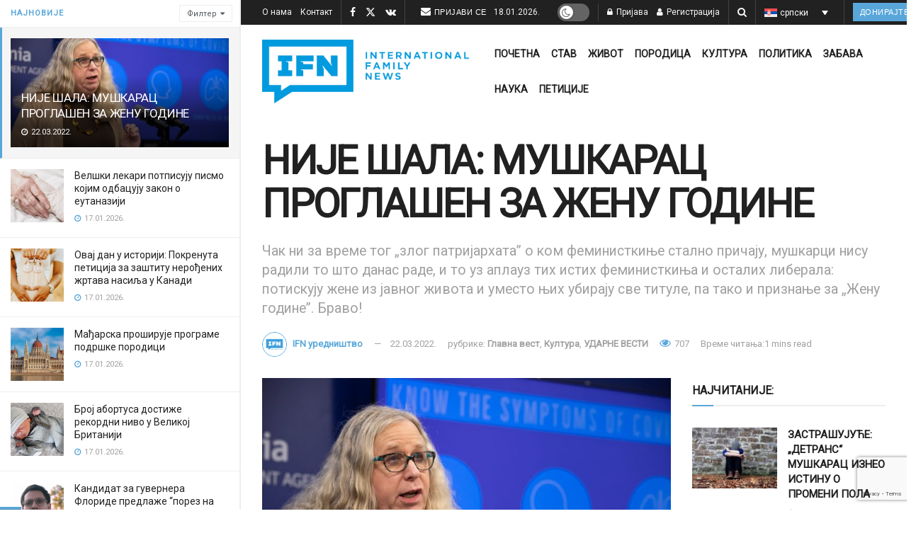

--- FILE ---
content_type: text/html; charset=utf-8
request_url: https://www.google.com/recaptcha/api2/anchor?ar=1&k=6LcK0aoiAAAAAFoZDga9epCusdq_b9pBBqZt0aT5&co=aHR0cHM6Ly9pZmFtbmV3cy5jb206NDQz&hl=en&v=PoyoqOPhxBO7pBk68S4YbpHZ&size=invisible&anchor-ms=20000&execute-ms=30000&cb=1ba04jk1lsya
body_size: 48620
content:
<!DOCTYPE HTML><html dir="ltr" lang="en"><head><meta http-equiv="Content-Type" content="text/html; charset=UTF-8">
<meta http-equiv="X-UA-Compatible" content="IE=edge">
<title>reCAPTCHA</title>
<style type="text/css">
/* cyrillic-ext */
@font-face {
  font-family: 'Roboto';
  font-style: normal;
  font-weight: 400;
  font-stretch: 100%;
  src: url(//fonts.gstatic.com/s/roboto/v48/KFO7CnqEu92Fr1ME7kSn66aGLdTylUAMa3GUBHMdazTgWw.woff2) format('woff2');
  unicode-range: U+0460-052F, U+1C80-1C8A, U+20B4, U+2DE0-2DFF, U+A640-A69F, U+FE2E-FE2F;
}
/* cyrillic */
@font-face {
  font-family: 'Roboto';
  font-style: normal;
  font-weight: 400;
  font-stretch: 100%;
  src: url(//fonts.gstatic.com/s/roboto/v48/KFO7CnqEu92Fr1ME7kSn66aGLdTylUAMa3iUBHMdazTgWw.woff2) format('woff2');
  unicode-range: U+0301, U+0400-045F, U+0490-0491, U+04B0-04B1, U+2116;
}
/* greek-ext */
@font-face {
  font-family: 'Roboto';
  font-style: normal;
  font-weight: 400;
  font-stretch: 100%;
  src: url(//fonts.gstatic.com/s/roboto/v48/KFO7CnqEu92Fr1ME7kSn66aGLdTylUAMa3CUBHMdazTgWw.woff2) format('woff2');
  unicode-range: U+1F00-1FFF;
}
/* greek */
@font-face {
  font-family: 'Roboto';
  font-style: normal;
  font-weight: 400;
  font-stretch: 100%;
  src: url(//fonts.gstatic.com/s/roboto/v48/KFO7CnqEu92Fr1ME7kSn66aGLdTylUAMa3-UBHMdazTgWw.woff2) format('woff2');
  unicode-range: U+0370-0377, U+037A-037F, U+0384-038A, U+038C, U+038E-03A1, U+03A3-03FF;
}
/* math */
@font-face {
  font-family: 'Roboto';
  font-style: normal;
  font-weight: 400;
  font-stretch: 100%;
  src: url(//fonts.gstatic.com/s/roboto/v48/KFO7CnqEu92Fr1ME7kSn66aGLdTylUAMawCUBHMdazTgWw.woff2) format('woff2');
  unicode-range: U+0302-0303, U+0305, U+0307-0308, U+0310, U+0312, U+0315, U+031A, U+0326-0327, U+032C, U+032F-0330, U+0332-0333, U+0338, U+033A, U+0346, U+034D, U+0391-03A1, U+03A3-03A9, U+03B1-03C9, U+03D1, U+03D5-03D6, U+03F0-03F1, U+03F4-03F5, U+2016-2017, U+2034-2038, U+203C, U+2040, U+2043, U+2047, U+2050, U+2057, U+205F, U+2070-2071, U+2074-208E, U+2090-209C, U+20D0-20DC, U+20E1, U+20E5-20EF, U+2100-2112, U+2114-2115, U+2117-2121, U+2123-214F, U+2190, U+2192, U+2194-21AE, U+21B0-21E5, U+21F1-21F2, U+21F4-2211, U+2213-2214, U+2216-22FF, U+2308-230B, U+2310, U+2319, U+231C-2321, U+2336-237A, U+237C, U+2395, U+239B-23B7, U+23D0, U+23DC-23E1, U+2474-2475, U+25AF, U+25B3, U+25B7, U+25BD, U+25C1, U+25CA, U+25CC, U+25FB, U+266D-266F, U+27C0-27FF, U+2900-2AFF, U+2B0E-2B11, U+2B30-2B4C, U+2BFE, U+3030, U+FF5B, U+FF5D, U+1D400-1D7FF, U+1EE00-1EEFF;
}
/* symbols */
@font-face {
  font-family: 'Roboto';
  font-style: normal;
  font-weight: 400;
  font-stretch: 100%;
  src: url(//fonts.gstatic.com/s/roboto/v48/KFO7CnqEu92Fr1ME7kSn66aGLdTylUAMaxKUBHMdazTgWw.woff2) format('woff2');
  unicode-range: U+0001-000C, U+000E-001F, U+007F-009F, U+20DD-20E0, U+20E2-20E4, U+2150-218F, U+2190, U+2192, U+2194-2199, U+21AF, U+21E6-21F0, U+21F3, U+2218-2219, U+2299, U+22C4-22C6, U+2300-243F, U+2440-244A, U+2460-24FF, U+25A0-27BF, U+2800-28FF, U+2921-2922, U+2981, U+29BF, U+29EB, U+2B00-2BFF, U+4DC0-4DFF, U+FFF9-FFFB, U+10140-1018E, U+10190-1019C, U+101A0, U+101D0-101FD, U+102E0-102FB, U+10E60-10E7E, U+1D2C0-1D2D3, U+1D2E0-1D37F, U+1F000-1F0FF, U+1F100-1F1AD, U+1F1E6-1F1FF, U+1F30D-1F30F, U+1F315, U+1F31C, U+1F31E, U+1F320-1F32C, U+1F336, U+1F378, U+1F37D, U+1F382, U+1F393-1F39F, U+1F3A7-1F3A8, U+1F3AC-1F3AF, U+1F3C2, U+1F3C4-1F3C6, U+1F3CA-1F3CE, U+1F3D4-1F3E0, U+1F3ED, U+1F3F1-1F3F3, U+1F3F5-1F3F7, U+1F408, U+1F415, U+1F41F, U+1F426, U+1F43F, U+1F441-1F442, U+1F444, U+1F446-1F449, U+1F44C-1F44E, U+1F453, U+1F46A, U+1F47D, U+1F4A3, U+1F4B0, U+1F4B3, U+1F4B9, U+1F4BB, U+1F4BF, U+1F4C8-1F4CB, U+1F4D6, U+1F4DA, U+1F4DF, U+1F4E3-1F4E6, U+1F4EA-1F4ED, U+1F4F7, U+1F4F9-1F4FB, U+1F4FD-1F4FE, U+1F503, U+1F507-1F50B, U+1F50D, U+1F512-1F513, U+1F53E-1F54A, U+1F54F-1F5FA, U+1F610, U+1F650-1F67F, U+1F687, U+1F68D, U+1F691, U+1F694, U+1F698, U+1F6AD, U+1F6B2, U+1F6B9-1F6BA, U+1F6BC, U+1F6C6-1F6CF, U+1F6D3-1F6D7, U+1F6E0-1F6EA, U+1F6F0-1F6F3, U+1F6F7-1F6FC, U+1F700-1F7FF, U+1F800-1F80B, U+1F810-1F847, U+1F850-1F859, U+1F860-1F887, U+1F890-1F8AD, U+1F8B0-1F8BB, U+1F8C0-1F8C1, U+1F900-1F90B, U+1F93B, U+1F946, U+1F984, U+1F996, U+1F9E9, U+1FA00-1FA6F, U+1FA70-1FA7C, U+1FA80-1FA89, U+1FA8F-1FAC6, U+1FACE-1FADC, U+1FADF-1FAE9, U+1FAF0-1FAF8, U+1FB00-1FBFF;
}
/* vietnamese */
@font-face {
  font-family: 'Roboto';
  font-style: normal;
  font-weight: 400;
  font-stretch: 100%;
  src: url(//fonts.gstatic.com/s/roboto/v48/KFO7CnqEu92Fr1ME7kSn66aGLdTylUAMa3OUBHMdazTgWw.woff2) format('woff2');
  unicode-range: U+0102-0103, U+0110-0111, U+0128-0129, U+0168-0169, U+01A0-01A1, U+01AF-01B0, U+0300-0301, U+0303-0304, U+0308-0309, U+0323, U+0329, U+1EA0-1EF9, U+20AB;
}
/* latin-ext */
@font-face {
  font-family: 'Roboto';
  font-style: normal;
  font-weight: 400;
  font-stretch: 100%;
  src: url(//fonts.gstatic.com/s/roboto/v48/KFO7CnqEu92Fr1ME7kSn66aGLdTylUAMa3KUBHMdazTgWw.woff2) format('woff2');
  unicode-range: U+0100-02BA, U+02BD-02C5, U+02C7-02CC, U+02CE-02D7, U+02DD-02FF, U+0304, U+0308, U+0329, U+1D00-1DBF, U+1E00-1E9F, U+1EF2-1EFF, U+2020, U+20A0-20AB, U+20AD-20C0, U+2113, U+2C60-2C7F, U+A720-A7FF;
}
/* latin */
@font-face {
  font-family: 'Roboto';
  font-style: normal;
  font-weight: 400;
  font-stretch: 100%;
  src: url(//fonts.gstatic.com/s/roboto/v48/KFO7CnqEu92Fr1ME7kSn66aGLdTylUAMa3yUBHMdazQ.woff2) format('woff2');
  unicode-range: U+0000-00FF, U+0131, U+0152-0153, U+02BB-02BC, U+02C6, U+02DA, U+02DC, U+0304, U+0308, U+0329, U+2000-206F, U+20AC, U+2122, U+2191, U+2193, U+2212, U+2215, U+FEFF, U+FFFD;
}
/* cyrillic-ext */
@font-face {
  font-family: 'Roboto';
  font-style: normal;
  font-weight: 500;
  font-stretch: 100%;
  src: url(//fonts.gstatic.com/s/roboto/v48/KFO7CnqEu92Fr1ME7kSn66aGLdTylUAMa3GUBHMdazTgWw.woff2) format('woff2');
  unicode-range: U+0460-052F, U+1C80-1C8A, U+20B4, U+2DE0-2DFF, U+A640-A69F, U+FE2E-FE2F;
}
/* cyrillic */
@font-face {
  font-family: 'Roboto';
  font-style: normal;
  font-weight: 500;
  font-stretch: 100%;
  src: url(//fonts.gstatic.com/s/roboto/v48/KFO7CnqEu92Fr1ME7kSn66aGLdTylUAMa3iUBHMdazTgWw.woff2) format('woff2');
  unicode-range: U+0301, U+0400-045F, U+0490-0491, U+04B0-04B1, U+2116;
}
/* greek-ext */
@font-face {
  font-family: 'Roboto';
  font-style: normal;
  font-weight: 500;
  font-stretch: 100%;
  src: url(//fonts.gstatic.com/s/roboto/v48/KFO7CnqEu92Fr1ME7kSn66aGLdTylUAMa3CUBHMdazTgWw.woff2) format('woff2');
  unicode-range: U+1F00-1FFF;
}
/* greek */
@font-face {
  font-family: 'Roboto';
  font-style: normal;
  font-weight: 500;
  font-stretch: 100%;
  src: url(//fonts.gstatic.com/s/roboto/v48/KFO7CnqEu92Fr1ME7kSn66aGLdTylUAMa3-UBHMdazTgWw.woff2) format('woff2');
  unicode-range: U+0370-0377, U+037A-037F, U+0384-038A, U+038C, U+038E-03A1, U+03A3-03FF;
}
/* math */
@font-face {
  font-family: 'Roboto';
  font-style: normal;
  font-weight: 500;
  font-stretch: 100%;
  src: url(//fonts.gstatic.com/s/roboto/v48/KFO7CnqEu92Fr1ME7kSn66aGLdTylUAMawCUBHMdazTgWw.woff2) format('woff2');
  unicode-range: U+0302-0303, U+0305, U+0307-0308, U+0310, U+0312, U+0315, U+031A, U+0326-0327, U+032C, U+032F-0330, U+0332-0333, U+0338, U+033A, U+0346, U+034D, U+0391-03A1, U+03A3-03A9, U+03B1-03C9, U+03D1, U+03D5-03D6, U+03F0-03F1, U+03F4-03F5, U+2016-2017, U+2034-2038, U+203C, U+2040, U+2043, U+2047, U+2050, U+2057, U+205F, U+2070-2071, U+2074-208E, U+2090-209C, U+20D0-20DC, U+20E1, U+20E5-20EF, U+2100-2112, U+2114-2115, U+2117-2121, U+2123-214F, U+2190, U+2192, U+2194-21AE, U+21B0-21E5, U+21F1-21F2, U+21F4-2211, U+2213-2214, U+2216-22FF, U+2308-230B, U+2310, U+2319, U+231C-2321, U+2336-237A, U+237C, U+2395, U+239B-23B7, U+23D0, U+23DC-23E1, U+2474-2475, U+25AF, U+25B3, U+25B7, U+25BD, U+25C1, U+25CA, U+25CC, U+25FB, U+266D-266F, U+27C0-27FF, U+2900-2AFF, U+2B0E-2B11, U+2B30-2B4C, U+2BFE, U+3030, U+FF5B, U+FF5D, U+1D400-1D7FF, U+1EE00-1EEFF;
}
/* symbols */
@font-face {
  font-family: 'Roboto';
  font-style: normal;
  font-weight: 500;
  font-stretch: 100%;
  src: url(//fonts.gstatic.com/s/roboto/v48/KFO7CnqEu92Fr1ME7kSn66aGLdTylUAMaxKUBHMdazTgWw.woff2) format('woff2');
  unicode-range: U+0001-000C, U+000E-001F, U+007F-009F, U+20DD-20E0, U+20E2-20E4, U+2150-218F, U+2190, U+2192, U+2194-2199, U+21AF, U+21E6-21F0, U+21F3, U+2218-2219, U+2299, U+22C4-22C6, U+2300-243F, U+2440-244A, U+2460-24FF, U+25A0-27BF, U+2800-28FF, U+2921-2922, U+2981, U+29BF, U+29EB, U+2B00-2BFF, U+4DC0-4DFF, U+FFF9-FFFB, U+10140-1018E, U+10190-1019C, U+101A0, U+101D0-101FD, U+102E0-102FB, U+10E60-10E7E, U+1D2C0-1D2D3, U+1D2E0-1D37F, U+1F000-1F0FF, U+1F100-1F1AD, U+1F1E6-1F1FF, U+1F30D-1F30F, U+1F315, U+1F31C, U+1F31E, U+1F320-1F32C, U+1F336, U+1F378, U+1F37D, U+1F382, U+1F393-1F39F, U+1F3A7-1F3A8, U+1F3AC-1F3AF, U+1F3C2, U+1F3C4-1F3C6, U+1F3CA-1F3CE, U+1F3D4-1F3E0, U+1F3ED, U+1F3F1-1F3F3, U+1F3F5-1F3F7, U+1F408, U+1F415, U+1F41F, U+1F426, U+1F43F, U+1F441-1F442, U+1F444, U+1F446-1F449, U+1F44C-1F44E, U+1F453, U+1F46A, U+1F47D, U+1F4A3, U+1F4B0, U+1F4B3, U+1F4B9, U+1F4BB, U+1F4BF, U+1F4C8-1F4CB, U+1F4D6, U+1F4DA, U+1F4DF, U+1F4E3-1F4E6, U+1F4EA-1F4ED, U+1F4F7, U+1F4F9-1F4FB, U+1F4FD-1F4FE, U+1F503, U+1F507-1F50B, U+1F50D, U+1F512-1F513, U+1F53E-1F54A, U+1F54F-1F5FA, U+1F610, U+1F650-1F67F, U+1F687, U+1F68D, U+1F691, U+1F694, U+1F698, U+1F6AD, U+1F6B2, U+1F6B9-1F6BA, U+1F6BC, U+1F6C6-1F6CF, U+1F6D3-1F6D7, U+1F6E0-1F6EA, U+1F6F0-1F6F3, U+1F6F7-1F6FC, U+1F700-1F7FF, U+1F800-1F80B, U+1F810-1F847, U+1F850-1F859, U+1F860-1F887, U+1F890-1F8AD, U+1F8B0-1F8BB, U+1F8C0-1F8C1, U+1F900-1F90B, U+1F93B, U+1F946, U+1F984, U+1F996, U+1F9E9, U+1FA00-1FA6F, U+1FA70-1FA7C, U+1FA80-1FA89, U+1FA8F-1FAC6, U+1FACE-1FADC, U+1FADF-1FAE9, U+1FAF0-1FAF8, U+1FB00-1FBFF;
}
/* vietnamese */
@font-face {
  font-family: 'Roboto';
  font-style: normal;
  font-weight: 500;
  font-stretch: 100%;
  src: url(//fonts.gstatic.com/s/roboto/v48/KFO7CnqEu92Fr1ME7kSn66aGLdTylUAMa3OUBHMdazTgWw.woff2) format('woff2');
  unicode-range: U+0102-0103, U+0110-0111, U+0128-0129, U+0168-0169, U+01A0-01A1, U+01AF-01B0, U+0300-0301, U+0303-0304, U+0308-0309, U+0323, U+0329, U+1EA0-1EF9, U+20AB;
}
/* latin-ext */
@font-face {
  font-family: 'Roboto';
  font-style: normal;
  font-weight: 500;
  font-stretch: 100%;
  src: url(//fonts.gstatic.com/s/roboto/v48/KFO7CnqEu92Fr1ME7kSn66aGLdTylUAMa3KUBHMdazTgWw.woff2) format('woff2');
  unicode-range: U+0100-02BA, U+02BD-02C5, U+02C7-02CC, U+02CE-02D7, U+02DD-02FF, U+0304, U+0308, U+0329, U+1D00-1DBF, U+1E00-1E9F, U+1EF2-1EFF, U+2020, U+20A0-20AB, U+20AD-20C0, U+2113, U+2C60-2C7F, U+A720-A7FF;
}
/* latin */
@font-face {
  font-family: 'Roboto';
  font-style: normal;
  font-weight: 500;
  font-stretch: 100%;
  src: url(//fonts.gstatic.com/s/roboto/v48/KFO7CnqEu92Fr1ME7kSn66aGLdTylUAMa3yUBHMdazQ.woff2) format('woff2');
  unicode-range: U+0000-00FF, U+0131, U+0152-0153, U+02BB-02BC, U+02C6, U+02DA, U+02DC, U+0304, U+0308, U+0329, U+2000-206F, U+20AC, U+2122, U+2191, U+2193, U+2212, U+2215, U+FEFF, U+FFFD;
}
/* cyrillic-ext */
@font-face {
  font-family: 'Roboto';
  font-style: normal;
  font-weight: 900;
  font-stretch: 100%;
  src: url(//fonts.gstatic.com/s/roboto/v48/KFO7CnqEu92Fr1ME7kSn66aGLdTylUAMa3GUBHMdazTgWw.woff2) format('woff2');
  unicode-range: U+0460-052F, U+1C80-1C8A, U+20B4, U+2DE0-2DFF, U+A640-A69F, U+FE2E-FE2F;
}
/* cyrillic */
@font-face {
  font-family: 'Roboto';
  font-style: normal;
  font-weight: 900;
  font-stretch: 100%;
  src: url(//fonts.gstatic.com/s/roboto/v48/KFO7CnqEu92Fr1ME7kSn66aGLdTylUAMa3iUBHMdazTgWw.woff2) format('woff2');
  unicode-range: U+0301, U+0400-045F, U+0490-0491, U+04B0-04B1, U+2116;
}
/* greek-ext */
@font-face {
  font-family: 'Roboto';
  font-style: normal;
  font-weight: 900;
  font-stretch: 100%;
  src: url(//fonts.gstatic.com/s/roboto/v48/KFO7CnqEu92Fr1ME7kSn66aGLdTylUAMa3CUBHMdazTgWw.woff2) format('woff2');
  unicode-range: U+1F00-1FFF;
}
/* greek */
@font-face {
  font-family: 'Roboto';
  font-style: normal;
  font-weight: 900;
  font-stretch: 100%;
  src: url(//fonts.gstatic.com/s/roboto/v48/KFO7CnqEu92Fr1ME7kSn66aGLdTylUAMa3-UBHMdazTgWw.woff2) format('woff2');
  unicode-range: U+0370-0377, U+037A-037F, U+0384-038A, U+038C, U+038E-03A1, U+03A3-03FF;
}
/* math */
@font-face {
  font-family: 'Roboto';
  font-style: normal;
  font-weight: 900;
  font-stretch: 100%;
  src: url(//fonts.gstatic.com/s/roboto/v48/KFO7CnqEu92Fr1ME7kSn66aGLdTylUAMawCUBHMdazTgWw.woff2) format('woff2');
  unicode-range: U+0302-0303, U+0305, U+0307-0308, U+0310, U+0312, U+0315, U+031A, U+0326-0327, U+032C, U+032F-0330, U+0332-0333, U+0338, U+033A, U+0346, U+034D, U+0391-03A1, U+03A3-03A9, U+03B1-03C9, U+03D1, U+03D5-03D6, U+03F0-03F1, U+03F4-03F5, U+2016-2017, U+2034-2038, U+203C, U+2040, U+2043, U+2047, U+2050, U+2057, U+205F, U+2070-2071, U+2074-208E, U+2090-209C, U+20D0-20DC, U+20E1, U+20E5-20EF, U+2100-2112, U+2114-2115, U+2117-2121, U+2123-214F, U+2190, U+2192, U+2194-21AE, U+21B0-21E5, U+21F1-21F2, U+21F4-2211, U+2213-2214, U+2216-22FF, U+2308-230B, U+2310, U+2319, U+231C-2321, U+2336-237A, U+237C, U+2395, U+239B-23B7, U+23D0, U+23DC-23E1, U+2474-2475, U+25AF, U+25B3, U+25B7, U+25BD, U+25C1, U+25CA, U+25CC, U+25FB, U+266D-266F, U+27C0-27FF, U+2900-2AFF, U+2B0E-2B11, U+2B30-2B4C, U+2BFE, U+3030, U+FF5B, U+FF5D, U+1D400-1D7FF, U+1EE00-1EEFF;
}
/* symbols */
@font-face {
  font-family: 'Roboto';
  font-style: normal;
  font-weight: 900;
  font-stretch: 100%;
  src: url(//fonts.gstatic.com/s/roboto/v48/KFO7CnqEu92Fr1ME7kSn66aGLdTylUAMaxKUBHMdazTgWw.woff2) format('woff2');
  unicode-range: U+0001-000C, U+000E-001F, U+007F-009F, U+20DD-20E0, U+20E2-20E4, U+2150-218F, U+2190, U+2192, U+2194-2199, U+21AF, U+21E6-21F0, U+21F3, U+2218-2219, U+2299, U+22C4-22C6, U+2300-243F, U+2440-244A, U+2460-24FF, U+25A0-27BF, U+2800-28FF, U+2921-2922, U+2981, U+29BF, U+29EB, U+2B00-2BFF, U+4DC0-4DFF, U+FFF9-FFFB, U+10140-1018E, U+10190-1019C, U+101A0, U+101D0-101FD, U+102E0-102FB, U+10E60-10E7E, U+1D2C0-1D2D3, U+1D2E0-1D37F, U+1F000-1F0FF, U+1F100-1F1AD, U+1F1E6-1F1FF, U+1F30D-1F30F, U+1F315, U+1F31C, U+1F31E, U+1F320-1F32C, U+1F336, U+1F378, U+1F37D, U+1F382, U+1F393-1F39F, U+1F3A7-1F3A8, U+1F3AC-1F3AF, U+1F3C2, U+1F3C4-1F3C6, U+1F3CA-1F3CE, U+1F3D4-1F3E0, U+1F3ED, U+1F3F1-1F3F3, U+1F3F5-1F3F7, U+1F408, U+1F415, U+1F41F, U+1F426, U+1F43F, U+1F441-1F442, U+1F444, U+1F446-1F449, U+1F44C-1F44E, U+1F453, U+1F46A, U+1F47D, U+1F4A3, U+1F4B0, U+1F4B3, U+1F4B9, U+1F4BB, U+1F4BF, U+1F4C8-1F4CB, U+1F4D6, U+1F4DA, U+1F4DF, U+1F4E3-1F4E6, U+1F4EA-1F4ED, U+1F4F7, U+1F4F9-1F4FB, U+1F4FD-1F4FE, U+1F503, U+1F507-1F50B, U+1F50D, U+1F512-1F513, U+1F53E-1F54A, U+1F54F-1F5FA, U+1F610, U+1F650-1F67F, U+1F687, U+1F68D, U+1F691, U+1F694, U+1F698, U+1F6AD, U+1F6B2, U+1F6B9-1F6BA, U+1F6BC, U+1F6C6-1F6CF, U+1F6D3-1F6D7, U+1F6E0-1F6EA, U+1F6F0-1F6F3, U+1F6F7-1F6FC, U+1F700-1F7FF, U+1F800-1F80B, U+1F810-1F847, U+1F850-1F859, U+1F860-1F887, U+1F890-1F8AD, U+1F8B0-1F8BB, U+1F8C0-1F8C1, U+1F900-1F90B, U+1F93B, U+1F946, U+1F984, U+1F996, U+1F9E9, U+1FA00-1FA6F, U+1FA70-1FA7C, U+1FA80-1FA89, U+1FA8F-1FAC6, U+1FACE-1FADC, U+1FADF-1FAE9, U+1FAF0-1FAF8, U+1FB00-1FBFF;
}
/* vietnamese */
@font-face {
  font-family: 'Roboto';
  font-style: normal;
  font-weight: 900;
  font-stretch: 100%;
  src: url(//fonts.gstatic.com/s/roboto/v48/KFO7CnqEu92Fr1ME7kSn66aGLdTylUAMa3OUBHMdazTgWw.woff2) format('woff2');
  unicode-range: U+0102-0103, U+0110-0111, U+0128-0129, U+0168-0169, U+01A0-01A1, U+01AF-01B0, U+0300-0301, U+0303-0304, U+0308-0309, U+0323, U+0329, U+1EA0-1EF9, U+20AB;
}
/* latin-ext */
@font-face {
  font-family: 'Roboto';
  font-style: normal;
  font-weight: 900;
  font-stretch: 100%;
  src: url(//fonts.gstatic.com/s/roboto/v48/KFO7CnqEu92Fr1ME7kSn66aGLdTylUAMa3KUBHMdazTgWw.woff2) format('woff2');
  unicode-range: U+0100-02BA, U+02BD-02C5, U+02C7-02CC, U+02CE-02D7, U+02DD-02FF, U+0304, U+0308, U+0329, U+1D00-1DBF, U+1E00-1E9F, U+1EF2-1EFF, U+2020, U+20A0-20AB, U+20AD-20C0, U+2113, U+2C60-2C7F, U+A720-A7FF;
}
/* latin */
@font-face {
  font-family: 'Roboto';
  font-style: normal;
  font-weight: 900;
  font-stretch: 100%;
  src: url(//fonts.gstatic.com/s/roboto/v48/KFO7CnqEu92Fr1ME7kSn66aGLdTylUAMa3yUBHMdazQ.woff2) format('woff2');
  unicode-range: U+0000-00FF, U+0131, U+0152-0153, U+02BB-02BC, U+02C6, U+02DA, U+02DC, U+0304, U+0308, U+0329, U+2000-206F, U+20AC, U+2122, U+2191, U+2193, U+2212, U+2215, U+FEFF, U+FFFD;
}

</style>
<link rel="stylesheet" type="text/css" href="https://www.gstatic.com/recaptcha/releases/PoyoqOPhxBO7pBk68S4YbpHZ/styles__ltr.css">
<script nonce="LXm_eW_5a2yBEvg9eAs0Yw" type="text/javascript">window['__recaptcha_api'] = 'https://www.google.com/recaptcha/api2/';</script>
<script type="text/javascript" src="https://www.gstatic.com/recaptcha/releases/PoyoqOPhxBO7pBk68S4YbpHZ/recaptcha__en.js" nonce="LXm_eW_5a2yBEvg9eAs0Yw">
      
    </script></head>
<body><div id="rc-anchor-alert" class="rc-anchor-alert"></div>
<input type="hidden" id="recaptcha-token" value="[base64]">
<script type="text/javascript" nonce="LXm_eW_5a2yBEvg9eAs0Yw">
      recaptcha.anchor.Main.init("[\x22ainput\x22,[\x22bgdata\x22,\x22\x22,\[base64]/[base64]/UltIKytdPWE6KGE8MjA0OD9SW0grK109YT4+NnwxOTI6KChhJjY0NTEyKT09NTUyOTYmJnErMTxoLmxlbmd0aCYmKGguY2hhckNvZGVBdChxKzEpJjY0NTEyKT09NTYzMjA/[base64]/MjU1OlI/[base64]/[base64]/[base64]/[base64]/[base64]/[base64]/[base64]/[base64]/[base64]/[base64]\x22,\[base64]\\u003d\x22,\x22LjrDnsOiw7QHwoTDhkQ0NW47BcOKwpYdV8Kyw788RkPCtMKLRFbDhcO5w5hJw5vDusKrw6pcbBI2w6fCmh9Bw4VnYzk3w77DksKTw4/[base64]/CkcOHwr/Cr14/wr9ewrDCkcOJK8KqacOLdEFvOywoYsKEwpwlw7QbancOUMOEHm8QLSfDiSdzZ8O4NB4YBsK2IX/CtW7Cilsrw5Zvw6XCt8O9w7l8woXDszMkEgNpwqLCucOuw6LCnGnDly/DocOUwrdLw6/CoBxFwoXCmB/[base64]/DkMO4wq/DgcO1bmkbwpzDn8KXwqcrRHDDssO2bkHDh8OGRWjDmcOCw5Q5csOdYcKwwq0/SXrDiMKtw6PDmz3CicKSw5jCtG7DusK0wrMxXWdVHF4Lwo/Dq8OnWRjDpAE9RMOyw79vw60Ow7dQLXfCl8OmJ0DCvMKxM8Ozw6bDlCd8w6/Ck0N7wrZTwoHDnwfDusO2wpVUM8KIwp/DvcOkw5zCqMKxwqR1IxXDmTJIe8OTwrbCp8Kow4rDosKaw7jCqsKbM8OKTkvCrMO0wqodFVZXJsORMFHCssKAwoLCvsOOb8KzwovDnnHDgMKvwofDgEdDw4TCmMKrBsO6KMOGYHpuGMKMVyN/JSbCoWVWw5RELzhUFcOYw6bDgW3Dq2fDlsO9CMOrXMOywrfCtsKjwqnCgCI0w6xaw5QrUnc0wqjDucK7NkgtWsOewpRHUcKhwo3CsSDDosKoC8KDfMKsTsKbX8Khw4JHwoN5w5Efw6w+wq8bTy/[base64]/DkcKraXE7w4nCscOXw5XCu8K5TsODwqxCZlXCpsKOS3UFwqnCtFzDlMKswq3DsGLDh3fCjsKhURJJNcKZw5wlJVPDv8KCwpsjPFDCmsKqTsKsCgEUPsKscBoXP8K7TcKkJ1EQS8K6w6XDlMKxJcKgZywLw7rDuxQXw5/ChQ7Ds8KBw5IYBUfDpMKLb8KeUMOoNcKKCQROw5Ryw6XCqj7CgsOsE3LCpsKAwrPDnsKtAcKnUUY6NcOCw53DuwYzYU0Mwp7CucO/[base64]/CpcOea8KNw4/[base64]/CkUPDsmBPFsKrf17ChsKLwrcMbjrCpRjCoTZCwo7Ds8KSf8O4w4B+w7zCocKmH0RwGMOMw6PCicKnacOTUDnDlmkwbMKOw6HCrTxZw7Yzwrkbe0LDg8ODak7DiXZHXcO0w6krbmfClVnDqcKlw7HDsD/CiMKvw4pWwqrDpiJPCi81AWQzw5s1w6PDmQbDkTrCqn4iw7Q/CmAZHFzDtcOLLMO4w7wAUg1QN0jDv8K4RxxsRHAEWsO7bsKkPCp1eQ3DssOEVcK7F011JigNR2g4wovDkj1dBsKzwojCjXnCgUxww4AGwos6Ek0kw4DCrF/CtXLDqMK7w6tsw6E6X8Ohw5cFwr7Ck8KtFxPDssKgTcKBGcK6w67DucODwp3Cgx/DgRwWKTvCoz50KUzClcOdw6wWwrvDlsKxwpDDphQUwqkPcnzDiTJnwrfDvibDh25MwrzDpHHDiRvCosKTw60GD8O+a8Kdw7LDlsKSdEAuw4PDrsO+CjsRUcOZSk7Cs3g5wqzDvGpjPMOLwrxLSzLDkHt1wozDt8OKwpIhwo1LwrfDtcKkwo9JIWfCnTBLwqBiw7/CkMO1fcOqw7/DkMOnUBlAw4MiAcKRARTDmGVGa1/Cm8O5UUnDucKGwqHDrCFvw6HCqsOBwohFw5PClsOdw7HCjsKvDMKVV0x+asOiw7oKWC/CtcOrworCrWnDusOSw5LCgMKLSWh8dh7CqxbCs8KvPn/DpBDDigbDtsOow6h+wpptwqPCsMKfwp/CjMKBR2zDusKgw4JeHiwXwoUqEMOhMsOPBMK6wowUwp/[base64]/wq/CnQ5Pw7XCv2gJV8KaY3BYwp7DlgXCosK0wr/Cp8K5w64iecKYwqbCmcOsSMOtwqFkw5jDjsKuwoLCjMKyKRshw6Bxc23DglHCvm3DkCXDtUfDlcOzQwwAw6PCrW/DgE8oagXCrMOmDsOAwpfCsMKkHsOyw7LDusOBw4VMb0UrSkQ0cyoYw6LDucOVwpjDmXMEeg1Hwo3CmiJbUsOmTldsW8OfBlM/[base64]/wrzDghHCpcOuQX/CrcKXS0LCpcKeCkZvw5nDoMKFwo/DkMKnEFsGF8Kiw5ZgaV9kw6MLHMK5TcKdw5lyZMKNLkEnRcKkOcKqw4HCosO3w5ksdMKyFRXCgsOdAwXCsMKcwqLCq0HChMOSMkp/OMOywrzDi1YPw6fChsKeScOrw7ZfGMKjZUTCrcO9wrvCpHrCniA8w4I7eVsNwofCpUtMw79mw4XChsKKw6/DisOcH345wop2wohfA8O8YUHCnFbCrQRGw6jCr8KDAcO2Sl9jwpZhwrvCjz4RUT8MfSpXwr/CmsKtIsOIwozCtMKaMisMLSxLHlXDgyHDusObaU/[base64]/[base64]/Cn8Kmw4jCuBDDi3ovdcOjeMKPDcOgLsOzVsKBwpsWw6FIwpvDsMOBSxNGUsKJw5XChnDDiUEkMcOsOT8/GxHDpF8fWWfDiCLDvsOkw4vClVBAwo/CpGshaX1VVsO6wq42w69iwr5UOTTDs0Apwq0dfhzDtizDlkHDicOkw4bCuxRsH8OIwqXDpsO6UlYyaXxsw5ZhPMKjw5jCmUJ8wopLGxYVw7Njw47CmiYZYzNdw4VBacOCXsKIwp3DoMK2w7l/w5PCtQ/DvMOfwqgUOcKowo13w6ZuBHl/w4QlRcKGMxjDk8ODIMOPcsKvfsOjC8OyGQzDs8K/HMKPw5cTBT0QwoTChn3DsAnDkcOuOmbDrmEKw7xoKsOrw40Qw792S8KRHcOdMTkfNC0Cw6M1w5vCiS/Dg10pw5jCtMOWbRo5TcKjwpfCj1l/[base64]/CvMKnwotWEWrChhzCmsO/My4Nw53Cm8KtM0jDjw/[base64]/[base64]/w4NlLMK5w6XCkMKuw6TCm8KObAQxwpbCoytsLcK0w5fCviEXDCPDrMOIwo4Yw6/ClVxMJMKHwr/[base64]/wr3Dj8Osw6rDkBdSf8OiFcOhw4NcYMOEM3V0wqYiY8OHw51Qw4cXw4jCqFskw4rDn8K/wo3CnMOtLWEhKsOwGTnDqGPDhilzwqXCm8KHwqbDonrDqMKcKR/DosKlwr/CuMOeaQXDjn3CtlYXwofDh8KkPMKrWcKYwoV9wqnDgsOxwo8pw7HCocKjw7bCnDDDmXRLasOfwr8RdnjCg8OMwpTCocO3w7HCj2nCscKCw57DpzLCuMKvw4nCv8Ogw7Y0Bi1xB8O9w6cTwoxyAsOoJQ1rfMKtWTXDhcOpLsOSw7jCoh7Duzl8cD5mwrrDqyk5d3/ChsKJaS3Dv8OTw7dLZkPCpDrCjsOhw54pwr/DmMO6OFrDtsO8w7JReMKmwrnCtcKbHgV4XXDDh1s2wr5sEcK5IMK0woAtwrUgw73CusOlOcK1w55IwpvCisO5wrodw4HCmU/CrsOSB310wqrCt2McLcKxRcOswprDrsODw5bDqi3CnsK/[base64]/[base64]/wpDDkMK5w7MWKCxuwqrCh2HCvcKqV8KXw6XCtUVswollw7UDwo7CmsKHw5ZHQ3vDjBXDjg/ChMKOUsK/wrMrw77DqcO7GxzDq0HCoHLCjXDCl8OIfcOJfMKRZXHDkcO+w4DCi8O8DcKyw53CocK6V8K9RcOgL8Ouw48AasOcJ8K5w7XCmcKkw6Irwo5Owrsow78Tw63DssKrw73Cp8K1cCsXECMTM0Rewp1bw7jDjsOywq/[base64]/Dn8Ogw43CrBrClcO8SMK7w7c1wpfDhWEyLhU7N8KWFBgfMsOAAcOrdwrDmAvChcKUZwh2wqBNw5YEw6jCmMOTWFhIGMKMw6/Dhi/DqCbDisKowrbClhdTRgdxwp1cworDolnDhE7DsjpwwprDuG/Dk1rCrzHDicObw4Ekw6dVLWnDhcKowowAw5EhD8O1w4/[base64]/CqMKBw67Dh0A0PAHDuyMKfXPCkcO7wrUvdMKRf0I4woRHSFp3w6jDrsOnw4fDvDMRwoF1fD4bwoZLw6TChz5gwqViE8KYwqnCkMOkw5s/w7FpLsOOwqnDt8KDZcO/[base64]/[base64]/[base64]/ClTUsZDjCgSDCg0TDrcKHworDpcOlwqsgw4ArSDLDiiLCgFHCkD/DucOsw6FTN8OrwoVkeMOXaMOMB8Ofw7/CisK/w4IOwpBiw7DDvh06w6IawpjDhQ1/e8OjecO6w7bDk8OFeCE3wrLDpT1MZkxsPCHCr8K6V8Kqai0xRsOMW8KAwqjDksOFw6PDtMKKTGbCrcOxWcOPw4bDkMOreknDs38sw4/ClcK5bALCpMOAwoXDskjCn8OoVsO3UMO4acK/w7fCgsOnLMO3wop7w4h/JMOowrl1wrYOQUVowrh0w5jDmsONwpJMwoPCqMKQwol0w7bDnFHDicO8wqnDq1c3YcK/w7nDi3x/w4NnVcOOw7oNJcK9DSVXw5kYasOEShYFwqVNw6dxwrZFRhRkOB7DisOoRz/CoxMJw5/Do8KPw4XDrUXDvknDmsKlw48OwpnDnmZMOcK8w7d7w7LChSHDrRvDlMOMw63CvRvCssOJwrLDvj/CjcO9wqDCi8KzwpDDskECcsONwoAmw6PCusOkdEjCtMOBcFrDrUXDt08ow7DDji7DrVfCtcKKSRzCg8KZw4BzZ8KTFwcuHA/DrHMGwqcZJDXDgGTDjMO3w6U1wr5Pw7lrMMOdwqgjHMKAwrUsWjgew5zDssOqI8OrSTkkwoNCdMKKwpZSIRImw7vDrsO4w4QfEWLCosO5PsOCw5/CucORw7nDjhHCtMKhXAbDv0rCoEDDoSEwBsK0woPCqxrCrmYTZ1LCrTgvw7/CvMOVIV9kw75bwo9rwr7DpcKGwqolw6MAw7DClcO+JMKvA8KdZsOowpnCjsKowqY0SMOWXyRRw73Cr8OERWBwG1Bhew5Pw5HCjl8MKB0IZH7DnhbDvAnCqjM3wpHDvhMkw47ClmHCs8Ofw6EUUSEzWMKEP17CvcKcw5UoQiLChnEIw6DDgcK/fcORajPDhS0Dw6FIw5cmccK/[base64]/w4VJBcKIVmbCgMOwfcKEHsOWYBrCgcOjwoXClMOKYl5Fw4DDlAwjJC/[base64]/wo/[base64]/DvkDDrUt4WMOAUcO4wohCw53DngzDl8OnVMO+w4UKcisYw68qwq4PWsKuw50XEQYMw5fCtXw2ScOpeUfDmhpYwpYUJS7Dp8OzTcOUw6fCs1cOw5vCicOCcDTDr3l8w5sGN8KwWcOqXzBNLMOrw5/CucO8Mx8hRz8+woTDpRfDqGDDtcOQNi4nL8OWPcOTwp5ZCcO5w67CuSHDhQ7CkSvCsUJEw4RlbER0w5/Cq8KsNS3DocOxw7DCkmB1wo4lw4jDnQfCvMKoEMKDwoLDhsKdwprCt1/DhMKtwp1UHUzDv8KGwobDsBhAw4tvDU3DnCpCMsOmw7TDomVPw6pYL37DucKDTz9NcVwVwo/[base64]/[base64]/DsMOVwrwZOWw/w4cGw7fDm8O+P8OXw47CvcKxw51cw5Bpwr1Kw6TDr8KsR8OOdFTCs8KCf0Q/EU/[base64]/CscOLKMKMw4YZFcOXHy/DuTlEwrrCisORw5gvw4vCoMKnwr88esKFb8KtEsK4bMOlByvDrjNEw7xewrvDiiQjwp/CmMKPwpvDmwonacO+w6A4Qh0nw41Vw6haK8ODR8Kzw4vDvUMyHcK8FzrCoCI5w5UnaVvCs8KBw6cJwpfDp8OKK2ZSw7Vtdh0pwoxxOMOMwrt1aMOIwqHCslwswrHDr8O4w6sdRA1bFcOsewxVwrRANMKAw5fCnsKCwpUcw7fDgWk/w4hywr1oNQ8jPsO0LUrDrTbDgsO4w5oXw4dUw5NdIW97GMKiAQPCpsKsVMO2IGN+QyrDsnBYwrnCknF2LsKww7M/wpZ2w4UMwq1FRGFhD8OREMO7w4pQwqBiwrDDicKOC8K1wq9tNVIsT8KPwq9TUgsmRjUVwqvDncO0P8KzE8OHPS7CqwnCosONIcKOamF3w73Cq8O4Z8O0w4crN8ONC1bCmsO4w6vCoz7Csxtbw4HCrcKNw6kCOw5xHcK+fhzCki/Dh0AlwrnDpcORw7rDhTDDgXdXHQtqacOSwq4rB8Kcw7pbwplAL8Ofwp/DksOBw5cSw4HCkypuCQnChcOIw4VTfcKyw7/DhsKjw7TCh0U5wrA7TythH3wQw5kpwp91wooFI8KrNsK7w5LDmVgaP8OBw6nCiMO/KEQKw6bDvQjCsUDDv0LDpMKZXTEeIsOUesKww6RRw4bDmkbCksK4wqnCmcO7w7MmRUZ8R8OHZCvCssOPDy56w6AHwozDusO8w6DCuMOBwpnDpzZnwrHCjcK+wpJ5wqTDghorw6PDpsKxwpNZwpUePMONHcOOw4/DhmtSeAM9wr3Dp8K9wqPCklLDl3TDpAzCmEHChRvDgUhbwrAFbmLCrcKCwpPDl8K7wpd8NwvCv8Kiw6fDpWtZBMKMw6PCsS5tw6d2GGJywoAqeHfDhHk7w4UPL0l2woPCgWptwrdBFcKcewDDgHbCnMOQw4zDjcKBc8Krwp4/wqTCjcKlwpxQEMOfwojCrcKsAsKbWx7DpsOLAwfDqEh8EcKCwprCm8OgVsKMacKHwqHCgkHDqRPDqB3DuhvCnMOBKz8Ow5JMw4LDo8Kge0DDpGbDjzYuw77CssKtM8Kaw4A/w718wr/[base64]/CqA9Rw4zCv3EtwpHCn8KhRcOiccKqw53Cpw99UQDCun1DwpxQZh/CsU0KwrHCrsKNY2kdwrxGwqhSwroQw6gWCsOIRsOpwq90woUiWXXCml8zOMOtwobCmxxywoYYwo/Dk8KnA8KLVcOaFEIUwrAMwovDh8OOeMKcOEFuI8OTAGrCvEvDq03CtcK3McOnwp4kMsKLworDsncWwqnCgMOWQ8KMwrDDqiHDpF9lwqALwpgdwpV5wqsww6F3DMKeF8KHw5/[base64]/woo1wo4qw4APIcKCw6PCtMOowqzDvh/CpAFie8KKKcOFDmPCqcOdZGILZ8O3QUF9HHTDpsOOwrLDolnDlsOWw4kKw4ULwrUBwog/EAzChcOEC8KRH8OhWcKPQMK6wp0Fw4ddfR8JVVAUwoPDiQXDpmZAw6PCh8KqdS8hHg3DsMKZDFJKOcKlcyPCpcKoQ1oKwrlnwrvCnMOEVE3ChjzDicKFwqnCg8KkGS7CgVDCskTCmMOlRXHDvgdDBjzCqhQ8w5HDv8OnfzbDuiAAw7XCl8Kaw4/CjcKielYefQU4BcKYw6w5OMKpGWgnwqEVw5TCtG/[base64]/w4vCoSZpExHDjwo3JsKWEiN/PBUHEXFbNB/CuEXDrlfDixgpwroTwqpbXcKyEnoTLMO1w5zCiMORw7fCnWdzw7g5SsK0ZcOkdF3Cl1lzw7V2A2/DrQrCs8O/w6DCinpNThrDszVDYsOxw6FALRteUTNCbz5SIHPDom/[base64]/DocKXw7cdw6rCuHTDusK7EcKJw7zCksOawrDCsWjCvnM/cEHCmwAEw4sIw5XCizLDoMK/[base64]/Co8KcAMO7wqnCmsOkYQw2woTDtsOhwoQfWhATGMKuwr90MsK7w5NAw7DCiMO8DlA9wpfCgD4ow6DDkX9fwq0Iw4Z/fVvDtsOWw5bChcOWDhXCgQbCjMKPZ8KvwrA6ZzLDvG/[base64]/wpBmMHDDjsKtw6I9wqVvwqZkL8O1SMOiw4zDiMKSw6UwGn/DlMOcw6fCvFHDk8KPw4DCmsOpwph/Y8OeG8O3ZsOTU8O2wrUeS8OOMStaw4XCgDlpw5hIw5vDshnDgMOpccOVSGbCu8Ocw6rDpSsFwq0fGkMWw5RHdMKGEMO4w4ZAJwhSwqlmH13Cuwk7MsO7dy9tQ8K7wp3DsTd1asKzdsKdZ8OMExPDuX3DmMOcwqXCp8K6wrDDvcO8T8K8wqEaE8O5w48/wrXCpyUXwpREw5nDpwnDiA8BGMOACsOlXQUywosIRMKwEMOBXRdoBFrDvwLDrmTCoxXDocOIMsOLwo/Dgi1/[base64]/[base64]/ChSfCt8OqwqbDnwXDhcOlwplaw4l6w6IZw7ECNz/[base64]/wqvCojN4w7YmHjNpJFJXwp8HZXoGP28LKxXCrB9Yw7vDix/CqcKpw73CinshDhQ4wqjDpHzCo8OYw6dCw6cfw7zDkcKPwrh7VwzCgMKEwowkwpEzwqfCssKow7jDr0dyWB9aw7NdN1AxWSPDuMOtw6tVTnVifk4/wo/[base64]/[base64]/DpMO/[base64]/[base64]/[base64]/ClcK1XTIrCgkdwrE+QMKNwoJBL8KOwpnDr8O4wrTDlcKtw5tPw4nDucO5w6xZwrVdwpbCtAAUCMKQWE12woTDvMOUwqpBwp1Kw6HDmj4VH8KoFsOaEHsuFlJRKnUmUyDChyLDkALCicKLwr8Kwr/DmMO4XnQ4TitGw4pSLMO8wqbCs8ORwpBMUMKBw54vYcOowqYCd8O9PXLDmsKqd2PCkcO0Mlg3FMOGw7JXdAk3dX3CjcK0bU8ODCPCn1MWwofCoQtzwofCnhnDnQRow5nCqsOZdB3ChcOEXsKdw6JcR8O/wqVaw5haw5nCqMOhwoRsTFrDncOdVXNBwqrCnQhpCMOoERjDh0A8eUrCoMKDblzCkMOBw45JwpnCoMKaMsOpUwvDpcOjKFhyPno/UcOVMmYPw69FGsOww5jCqlZuDX/Cqi/CjD8kcsO3wo18enYXQ0/Cm8KPwqsYKcKsfMOyRBpNw5F7wr3CgBXCr8Kaw4HDqsKkw5rDmGsvwp/Cn3YZwozDhMKoRMKAw7DCvMKHf1fDj8K1T8KsdMK6w5xjLMORaVvDn8KZCyHCnMOlwqHDnsO6PMKpw4zDlXzCpcODWsKFwpgsKw/[base64]/DtMK3JsKjYcOCZDfDn21IARTDvjHDs1jDpAI7wqxJHMOWw5NwF8OSccKUWsOnwrZsDijDn8K4w4NPfsO9wrNMwo/Cmi9sw7/DgQFec19kFA7CrcK2w7M5woXDnsOMw7BZw73DtA4Lw6QSQMKNYsOzL8Kow5TClcKgKCHCils1w400wro6wrMyw6FbH8Ovw5bCoDoBDMOLImbDr8KsNn/Dq2dueB/[base64]/DplfDtGhvEEgHBmrDhMKmwqcCCcOPw5hWwqkQwowuWcKCw4LChsOCbzR3A8OOwrFfw4jClHxCLcOOS2HChcOaE8KLf8O+w7oWw5ZqcsOnJsKfNcOow4fCjMKNwpTCn8OmCW7CkcOiwrV5w5nDhQhlw6Zpw6rDkzc4wr/CnzV3w5/Du8K2DSo/RcOyw4JeJXHDjFbDg8KlwrA8wpLDp1LDrcKIw7w0eR1XwoYJw7nCo8KVDcK/wpbDhMKfw60cw7bCmsOBw7M2IsK/wp0Dw53DlAg3NVoAwo7DiSEEw6PCvMK6FsOlwrtoM8OsWMOOwpUrwrzDssOuwobDjwXDly/DrzfCjDHDh8KYUWbDgcKZw5NNQAjDnz7CjXvDhhrDjQUOwpLCucK/P0EYwo4Aw6jDjsOJwo4IDsKiDsK2w4UEwooiWcKnw6nCocO1w4QeXcO0RzfCpTHDjcK7QFLCkSp8AcOSwokFw5XCisKsJS3CujoqO8KNG8KhDQJjw58tAsOaY8OKScOcwrJ8wqJXaMOow4ghCg5rw41XQ8KywopiwrRvw4bCiUdqH8OkwrwEw5A/w7DCrcOtwq7DhsKpZsKzU0YZw6lFPsOLwpjCoFfDk8Kjwr/DusKiBlHDribCiMKQFMOtFV03KWInwo3DjcOHw7dawoRgwqYXw7V0AwN9FnpcwoPDvlEfP8Orw7HDu8KzRT/CtMKqcU8CwpprFMKHwpDDicO2w4FtIWBMwohdeMKnBgjDgsKAwoUaw5PDkcOkBsK0CMOBVMOSB8K9w7vDvMOnwrvCnC3CvMOpUMOJwrgCXn/DoiLCosO9w6vCqMK6w5/ChUTCn8ObwokSYcOgS8KUVX4xw7NXw5oce0EyDsOMTDjDogDCncO5TlPCsj/DiEElE8Opw7LCpMOZw4BLw58Qw4gtTMOvVcKAF8Kowo1uUMKBwoQdGx3CnsO5RMKLwq/Ck8OuGcKgGyHCgnBLwp1ueXvCqiczOMKkwpvDuSfDsCFkM8ORdmPDlgTCu8Oud8OQwo/Dn08NPsOwJMKJw7sNwr/DlH3DqRUVw4bDl8K9SsOLMsOuw65kw6xWVsOEBTQOwowmEjDDrsKzwrt4AcOvwrbDt1tfaMOJwozDuMO9w5bDr348fsKwJ8KHwoM8ElIzw7UFwqbDoMK3wrYEd37CmlfDosOewpAow6tcwo/ClAxuC8OLeB1Cw6/Dr27CvsOCw6Fow6XChMOgDxxHXsOcw57DiMKJZMKGw6R1wpl0w595NMOAw5fCrMOpw4TCpMK/wq8BDMOPDTvCgxBhw6ILw6xCWMKwFH8mBVXDqcOKUl8RRD1fwq0CwoTCuBLCtFdKwoEWIsOXY8OKwpNQTcOEI1YXwpjCk8KceMOkw7/[base64]/Cq33DpsK/XSfClGXDgUFvFyTDh3MCQcKPP8OrND3DqgjDvsK1w7gmwrkuWSrCgsKFw6IlLkLCpCTDknxZOsORw5XChhJZw5bDmsO+Pkdqw6fCqsONFmDDvTBWw7FwecORUMKdw6nDiUXDrsKtwqHCrcKCwrJte8OFwpDCqTU9w4nDlMKELQLCtS0fIg/Cg1jDp8Oiw7ZHICLDlEzCrMODwoYxwpPDj3DDowoBwrHCrDPDhsOUQGY2R2zCnTfDqsKiwrnCscOuM3bCr0fDocOISMOGw6nCshgcw6ESZcK4byovLMOww4l9wrbDk1lNbsK9ARp1w5vDm8KKwr7Dn8KWwrLCssKow5EIHMK/[base64]/Cg0QmAAAcZ1zDusKewo7Crm8GZMKlPcOUw7TDsMOzEcO2wrIBf8OKwpEZw5pKw7PCjMK6EsKzwrXDgcK/LsOpw7rDq8OUw73DlWPDuxVkw5sOBcKewoLCkMKjScKSw6XDmcOdCRwSw6HDk8KXK8K1ZMOOwpwvVcK9QMKRw4pIQsKWQRNQwpjCisONUDFqFMK+wovDuEpLVi/Cj8OoGcOTSkANXTXDicKCLwZqZGsgEsOidmfDoMK4esKTEMO/[base64]/CsErDrsONZSUew77DlsOaw5fDqMKCwp3CqsOrBE3CocKMw57DlnshwqLCrVXDjcOtZcK1wpfCoMKIdwjDn0PCl8K8LcKQwoDCrmFkw5bCp8OgwqdTIcKRW2/CvMKiSAZxwp3CsUN5GsOCwpNHPcKtw6B3w4oMw7I9w6l6UcKhw6HCisKgwrXDncK9NW3DrXjDv2TCszdBwoPClykYZ8Kqwp9GZMKiAQMEHRhiKcO4wpXDmMKQwqfCvsKQWcKGDGszbMKdaldOwp3Cm8OLwp7CtcOlwqJaw5JRB8KCwo7Dtg/ClX8CwqJ8w79jwp3CoX0aB2lrwqBZwrPCicKgRxU/fsOcwp4xBm8Ewqddw75TOVMww57DuHDDqUwJaMKJaEvClcO1K3N/E0XDo8OQwpvDjjoSbcK5w6LCpTV4M3vDnRDDlXstwppDD8KHworDmMKZXXw4w4TCrnvChSN/w4t8w7nCun4yXSMfw7jCvMKwLMKkLhHCgxDDvsO/wp7Dq2xiFMOjZ3fCkQ/Cp8Kjw7tCfCHDrsOESwdbChrDiMKdwolXw6rClcK+w7rCrMKswqXCggrDhmU/[base64]/w7cmOsK/[base64]/Cnll+ZMOlR8Oiw5PCoMOUwq3Cqw/[base64]/Dlkxqw7PDnDXCvgNKwqjDmcKaTmTDg1DCnsO3K27DmH7CvcO3A8OeRcKpw6PDm8Kewo0vw7jCqcOJagnCtiTCoWjCkE5Fw63DtUstaFYUQ8OtZ8Kywp/DnsOdEsOcwrNBJMOowp3DsMKPw6/DssOuwoPDqhHCpBDCqmtcJAPDlw/DhwXCiMKgcsK2bUt8MG3Cn8KLOyjDp8K9w5rDtMKkXgwfw6fCllPDi8Kmwq1hw7QxVcKaEMK1M8KyBSzCgUXCmsKkZ0txwrkqwq5owprCuVMXWxQUEcOTw54HRnfCgsKCdMKiBsKNw7IRw7DDlA/CnUXCrGHChMOWKMKeJ2V+IRVed8K9HcO4BcOlBDcEw5/CqSzCusO8RsOWwo/ClcObw6lSdMO7wpPCmD3CpMKVwoDCugtowpN/w7bCoMKnw6/Cl2LDkwwYwq/CvsKMw4VfwpDDny5NwpvDkV1vAMODCsO0w7E/w79Iw5DCksOaQyJcw44Mw4DChWjChwvCtUzDn3oxw4d4M8KhX37CnR0SYiE8R8KVwrzCixBvw5jDq8Okw4/Cl1BYIXhlw4nDhH3DtQcJFQJLYMKYwp0bbcK3wrrDmQcrD8OPwrfCtMK9bMORNMO4woddWcOBMhRwasOXw7rCm8KpwoV+wp8/RW/CpQrDisKiw43Ds8OGAx4if0pRH3bCnk/CiGDCjy8BwrLDlX/CvCLCjsKrwoccwociEG9YHcO1w7PDjR0/wqLCuSJmwpTCp1Mrw7Akw7pvw5ouwrzDvcOBAsK1wosDPGhuw4PDmCDDv8KwSG14wojCug0yE8KdBjgdBQhtKMOIw7jDjMKsYcOCwrnDpBjDiSzCli4Hw4rCsCDDiB7DpMOTTUMlwq7CuD/DmT3CrsKmZBoMUsOxw5pGKzLDssKgw4nCqsKWbcONwrI0RikwSGjChAXCksOqPcK6XUbCikF5c8KJwpJGw7RfwobCpsKtwrXCj8KaD8O8TgvDpMOcwpDDuARdwpAnTsK6w7tSR8OgP0/Dh3zClwA8IMKaX23DosKLwpTCrwPDviPCgMK0RXUbwqXCnjvCpXPCpCQoHcKJRsOHKWvDkcK9woHDh8KMbgrDgUs3AsOrEsOWwrR3wq/CrsOUOMOgw7LCuTTDoSPCqkRSY8KkRnAYwo7CuV97U8Obw6XCg17Don8JwqFvw7kODk/CqRHDrEzDowLDil/DgQzCnMOxwpZNw5Vfw5vCh1pEwrtRw6XCtHnCrsKww6vDg8OlO8KiwrM/WTRYwo/[base64]/[base64]/DgR0fwqwDw5tsaQbDqMK1w7lPLSvChsOlTXXDlwZMw6PCpQbDshPDrxkpwojDgTnDmkFFFG5Lw6bCsirDhcKVZxY1TcOxEgXCvMOxw5rCtT3Cj8KDAGFrw7AVwoB/VnXCry/DicKWw6Y5w4PDlyHDsCtRwoXDsT8ZLGw2wrU/wrfDo8K2w4wgw5UfQ8O0WiIQKzoDcW/Cn8Oyw5gZw5Jmw7/DgMOJa8KzU8KuXXzCpT7CtcO+cVxiCnpuwqALCGDDlcKVTsKxwrLDhFvCk8KfwpHDucKDworCqSvCocKxTXzCn8Oew7nDiMKjwqnDr8OTBFTChk7DssKXw5PCicOQHMOPw7jDsxk2eSNFQcO0SRAhKcO2RMOVAhsowpfCocOSMcKJcUFjwqzDhhNTwotHHcOvwo/DoXZyw7ogC8KHw4PCi8O6wojCgsK1BMKpeThwUgvDqMOxwrkSwpFqE3gtwrvCt3XDtsK/[base64]/[base64]/w5UQWVrDjMODwrHDkzQYUUDCqcOef8KBw5ZzwqvChmBcCMO/HMKsbGbDnVcOFDzDgVPDusKgwqs/[base64]/fgLDuw9Qw6jClzDCv2p2wpzDpTbDoVoew4LDh3sMw5xJw7HDijzCmRYXw5jCtUpsGnBcc3LDljs5OsOjSX3CicK8QsKWwrpGEMK/[base64]/DuVjDqMKSwqHDhCPCkVzDs8Ovw7xMLj7CpWVowrdAwq99w5VYCcOMDgZNwq7CqcKmw5jCnjjCpBfCp13Cq2XClhRnUsO5AkJvEcKMwqbDvC46w6/ChlLDqMKIdMK4LkDDt8K5w6LCpXnCkCN9w5nClRtVbn9Owq8LCcOyBMKgw7vCvXnCj0jDq8KVEsKeEwJ0aE1Vw4PDr8KdwrHCkEsbGAzCiiN7P8KDc0JzdxbClErDiSxVwqAhwoQpfsKCwrltwpcNwrt/esOhfms/[base64]/DtsKNLjV5OT/CrsOHTMOqwq3CisOxasK9w5ILE8KMwoRPwpzCgcK2dmNhwoUPw798wqVLw5jCpcKYUcOmw5N6UQrDp2sNw4RIQxk7w64dw7vDlMK6wrDDrcK7wr85wrx5T1TDhMK6w5TDrSbCg8OVVMKgw53DisKBc8KfNcOQciHCosKqcX/ChMKcAsOqNUDCpcO0NMOxw5JUAsKzw7nCqi5GwrMXPWgQw4TCs2XDk8OHw67DpMKHTylJw5bDrsKUwr/Ds3PClAV6wosuF8ODd8KPwpLCjcKBw6fCrQDDqsK4asK5J8KKw77Ds1ReY2gtQsKEWsOcH8KXwovCqcO/w7Ygw4VAw63CmQkiwonCrFrDll3CtBjCpWgHw7bDgsKqEcK5woNzQx4/[base64]/[base64]/CisKIGMKNLx9ZOkTDqV8SPsK3wo3DkV0QB0ZwaADCm0zDvTsPwrA/PlXCpWbDiFNaHMOMw6/CnEnDtMORRm5iwrs6dUd3wrvDnsOCw7x+wpUhw6McwqjDkTBORnbDlhZ8UcK8RMKNwoXDoGDChijCoHl8asKIw75vCHnChcKHwqrChCrCkcODw4fDikxCADrChULDncKwwqZCw4TCrn1Nwo/DoEcJw7XDhVAwIMOHTcKPEMOBw4xSw7bDpMOyBHvDiSTDtjHCjGHDlkHDmX/CggjCs8KzJ8KMIsOHP8KBQkDCrH5cwqjCk2oyIHU7Nw7Dr0nCrFvCgcKJTARCwr1uwrhzw4rDrMOHVE0Jw67Ch8KnwqXDhsKzwp7DncO1XV7CgDMyBsKXwrPDjnoLwqx9eGXCpAVdw6DCncKqaA/CqcKJZ8Oaw7zDkTITP8Okwr/CviZuLcORwo4uw4lUw6PDvyLDpxsHIsOFw4MCw5Q5w7QQRcOtTxjDk8Kxwp4/[base64]/CrsKTwoDDkMO2w5diGTdcw4XDpsK6QsK7w4NcwrXCnsKzw7/Dv8KDHsO/w4bCuls6wpMsBg4zw44oXcOJeWQKwqMywqPCtmMbwqDDmsKoARl9aQXDlXbCjsOpw6jDjMKdwrwWXlEXwozCoy3Cu8KUBH10wq/Dh8KQwqYXbEEaw6jCml7DmMOKw44cTMK0XMKbwqHDr2/CrsOgwoZCw4geAMOvwpkjTMKVw6vClMK6wo/CllvDm8Kcwp9Rwq1OwqR8dMOew5ZZwr3CjQdnA1/DuMOvw5gsQCgfw53DhRnCmsKgw4A5w77Dt2vDpwB6aETDt1TCukAfLUzDsDfCk8OOwo7DksOWw4EaXcK5QMK+wpfCjiDCnUjDmRvCmz7CuXLCpcOiwqBlwqZAwrctcDjDkcOgwp3Dg8O5w4fCtkTCmMKWw5hMNXcFwpgiw54GSR/[base64]/ClDrDjsKyFE/CrMOhFMKMHcKkw4zDmSFidMOtwqHDnsKnP8OowqAXw7/CrAwuw6gWd8KwwqTCkcO2esOxb0jCpjAzWTJyTw3CiTDCmsK2RXZAwr3DiFhKwqfDocOcwqE\\u003d\x22],null,[\x22conf\x22,null,\x226LcK0aoiAAAAAFoZDga9epCusdq_b9pBBqZt0aT5\x22,0,null,null,null,0,[21,125,63,73,95,87,41,43,42,83,102,105,109,121],[1017145,101],0,null,null,null,null,0,null,0,null,700,1,null,0,\[base64]/76lBhnEnQkZnOKMAhk\\u003d\x22,0,0,null,null,1,null,0,1,null,null,null,0],\x22https://ifamnews.com:443\x22,null,[3,1,1],null,null,null,1,3600,[\x22https://www.google.com/intl/en/policies/privacy/\x22,\x22https://www.google.com/intl/en/policies/terms/\x22],\x22NQwIbnh06rPWb0POcJt/7thkDidqq9kiihv2qjqN4hc\\u003d\x22,1,0,null,1,1768757186932,0,0,[122,132,152],null,[48,245],\x22RC-rhXS7ccLvQ8OYw\x22,null,null,null,null,null,\x220dAFcWeA7UIzEcouwXfCGg9LAlnKwJdHXe6FMfB1sv9qctQhFe0EhqxwtoeYUXEn1bSXHZrETUTSXCMkkyk7Kf20I-VfpoKRlrUw\x22,1768839986909]");
    </script></body></html>